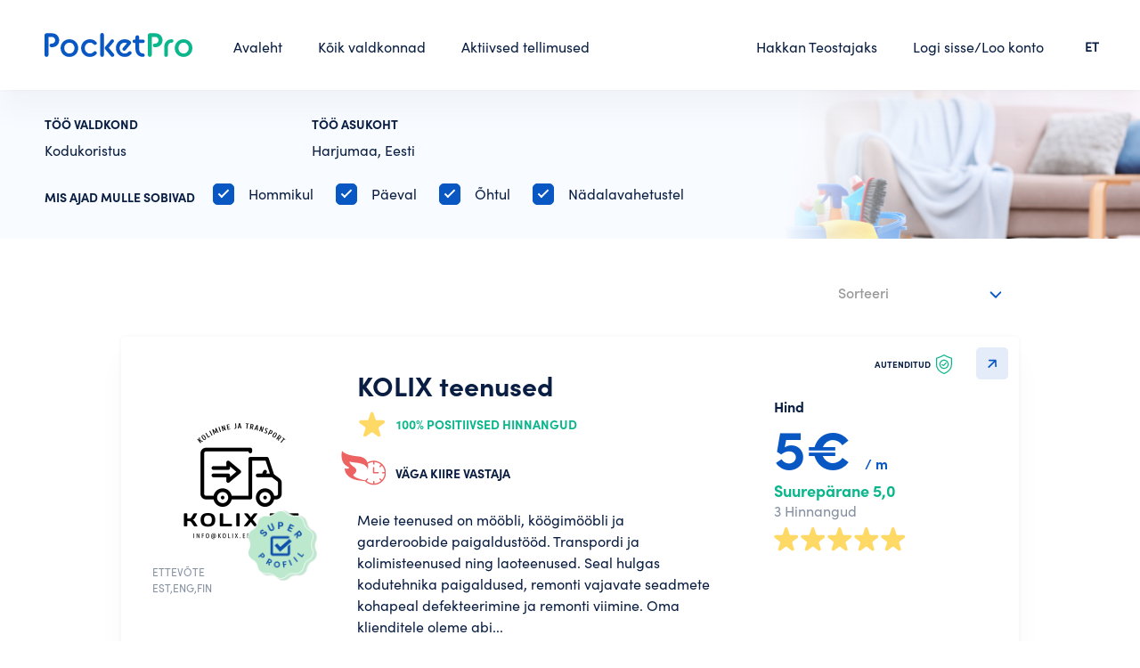

--- FILE ---
content_type: text/html; charset=UTF-8
request_url: https://www.pocketpro.ee/find-sp/kodukoristus-harjumaa
body_size: 6487
content:
<!DOCTYPE html>
<!--[if IE 8]>
<html class="no-js oldie ie8" lang="et"> <![endif]-->
<!--[if IE 9]>
<html class="no-js oldie ie9" lang="et"> <![endif]-->
<!--[if (gte IE 9)|!(IE)]><!-->
<html class="no-js" lang="et">
<!--<![endif]-->

<head>
    <meta charset="utf-8" />

                <title> Kodukoristus, Harjumaa. Teostajad ja hinnad - PocketPro </title>
    
                <meta
        name="description"
        content="Teostajad valdkonnast Kodukoristus, Harjumaa. Leia parim teenusepakkuja oma piirkonnast. Vaata Teostajate hinnanguid ja hindu ning alusta suhtlust."
    />
    
    <meta name="author" content="PocketPro" />
    <meta name="viewport" content="width=device-width, initial-scale=1, maximum-scale=1" />

    <link rel="apple-touch-icon" sizes="180x180" href="/images/icons/apple-touch-icon.png">
    <link rel="icon" type="image/png" sizes="32x32" href="/favicon-32x32.png">
    <link rel="icon" type="image/png" sizes="16x16" href="/favicon-16x16.png">
    <link rel="manifest" href="/site.webmanifest">
    <link rel="mask-icon" href="/images/icons/safari-pinned-tab.svg" color="#5bbad5">
    <meta name="msapplication-TileColor" content="#00aba9">
    <meta name="theme-color" content="#ffffff">


    <!-- CSRF Token -->
    <meta name="csrf-token" content="8U6jtzpDuchLiDJpCl4YDKHtLfUuo7SJk4R9nvjE">

        <link rel="canonical" href="https://www.pocketpro.ee/find-sp/kodukoristus-harjumaa"/>

    
    
    <link
        href="/css/swiper-bundle.min.css?id=6b88972c1c8679dbaa96"
        rel="stylesheet"
    >
    <link
        href="/css/tipped.css?id=2ce73e2f6627f23f73f1"
        rel="stylesheet"
    >
    <link
        href="/css/tipped-skins.css?id=281439a42adf3373ea11"
        rel="stylesheet"
    >
    <link
        href="https://cdn.jsdelivr.net/npm/select2@4.1.0-rc.0/dist/css/select2.min.css"
        rel="stylesheet"
    />
    <link
        rel="stylesheet"
        href="https://cdn.jsdelivr.net/gh/fancyapps/fancybox@3.5.7/dist/jquery.fancybox.min.css"
    />

    
    <!-- Styles -->
    <link href="/css/app.css?id=149c6457df051cc4be30" rel="stylesheet">
    <link href="/css/home.css?id=9f56da15b0dab6112d85" rel="stylesheet">

    <script>
        window.default_locale = "";
        window.fallback_locale = "en";
    </script>

    <!-- Google Tag Manager -->
<script>(function(w,d,s,l,i){w[l]=w[l]||[];w[l].push({'gtm.start':
  new Date().getTime(),event:'gtm.js'});var f=d.getElementsByTagName(s)[0],
  j=d.createElement(s),dl=l!='dataLayer'?'&l='+l:'';j.async=true;j.src=
  'https://www.googletagmanager.com/gtm.js?id='+i+dl;f.parentNode.insertBefore(j,f);
  })(window,document,'script','dataLayer','GTM-KS72RSF');</script>
  <!-- End Google Tag Manager -->
  
  <!-- Google Tag Manager (noscript) -->
  <noscript><iframe src="ns "
  height="0" width="0" style="display:none;visibility:hidden"></iframe></noscript>
  <!-- End Google Tag Manager (noscript) -->    <!-- Global site tag (gtag.js) - Google Analytics -->
<script async src="https://www.googletagmanager.com/gtag/js?id=G-CC5NLMSFGJ"></script>
<script>
  window.dataLayer = window.dataLayer || [];
  function gtag(){dataLayer.push(arguments);}
  gtag('js', new Date());

  gtag('config', 'G-CC5NLMSFGJ');
</script>        <!-- Hotjar Tracking Code for https://pocketpro.ee/ -->
<script>
    (function(h,o,t,j,a,r){
        h.hj=h.hj||function(){(h.hj.q=h.hj.q||[]).push(arguments)};
        h._hjSettings={hjid:2647374,hjsv:6};
        a=o.getElementsByTagName('head')[0];
        r=o.createElement('script');r.async=1;
        r.src=t+h._hjSettings.hjid+j+h._hjSettings.hjsv;
        a.appendChild(r);
    })(window,document,'https://static.hotjar.com/c/hotjar-','.js?sv=');
</script>


        <link href="https://www.pocketpro.ee/css/find.css" rel="stylesheet"/>
</head>

<body class="">

    <div id="app" class="page-wrap">
        <header class="header nav-down">
    <div class="container">
        <div class="header-inner flex">
            <a
                href="https://www.pocketpro.ee"
                class="header-logo"
            >
                <img
                    src="https://www.pocketpro.ee/img/logo-color.svg"
                    alt="logo"
                />
            </a>
            <div class="left-menu">
                <ul class="main-menu flex">
                    <li>
  <a
      class=""
      href="https://www.pocketpro.ee"
  >
      Avaleht
  </a>
</li>
<li>
  <a
      class=""
      href="https://www.pocketpro.ee/categories"
  >
      Kõik valdkonnad
  </a>
</li>
<li>
  <a
      class=""
      href="https://www.pocketpro.ee/active-orders"
  >
      Aktiivsed tellimused
  </a>
</li>                </ul>
            </div>
            <div class="right-menu">
                <ul class="main-menu flex">
                    <li>
        <a href="javascript:;" class="trigger-hakka-teostajaks-modal">
            Hakkan Teostajaks
        </a>
    </li>
                                            <li>
                            <a
                                href="javascript:;"
                                class="trigger-login-modal"
                            >
                                Logi sisse/Loo konto
                            </a>
                        </li>
                                    </ul>
            </div>
            
            <div class="language">
                <ul>
                    <li>
                        <a href="#">ET</a>
                        <ul class="dropdown">
                                                            <li>
                                    <a href="https://www.pocketpro.ee/language?locale=en" title="In English">EN</a>
                                </li>
                                                            <li>
                                    <a href="https://www.pocketpro.ee/language?locale=ru" title="Русский">RU</a>
                                </li>
                                                    </ul>
                    </li>
                </ul>
            </div>
            <a
                href="#"
                class="nav-trigger"
            >
                <span>&nbsp;</span>
                <span>&nbsp;</span>
                <span>&nbsp;</span>
            </a>
        </div>
    </div>
</header>

<form
    id="logout-form"
    action="https://www.pocketpro.ee/logout"
    method="POST"
    class="d-none"
>
    <input type="hidden" name="_token" value="8U6jtzpDuchLiDJpCl4YDKHtLfUuo7SJk4R9nvjE"></form>



        <div id="alerts"></div>


<div id="content-alerts"></div>

<alerts></alerts>

            <search-result
        :task="{&quot;id&quot;:30091,&quot;user_id&quot;:null,&quot;category_id&quot;:314,&quot;state_id&quot;:1,&quot;status&quot;:&quot;active&quot;,&quot;private_at&quot;:null,&quot;is_open_to_offers&quot;:false,&quot;open_to_offers_at&quot;:null,&quot;closed_for_offers_at&quot;:null,&quot;slug&quot;:&quot;kodukoristus-harjumaa&quot;,&quot;description&quot;:null,&quot;query&quot;:{&quot;preferred_times&quot;:&quot;in-the-morning,during-the-day,in-the-evening,flexible,weekend&quot;},&quot;location&quot;:&quot;Harjumaa, Eesti&quot;,&quot;in_sitemap&quot;:1,&quot;another_location&quot;:null,&quot;desired_time&quot;:null,&quot;files_info&quot;:null,&quot;no_of_results&quot;:67,&quot;blocked_at&quot;:null,&quot;created_at&quot;:&quot;2021-09-01T00:00:00.000000Z&quot;,&quot;updated_at&quot;:&quot;2022-09-16T11:02:46.000000Z&quot;,&quot;category&quot;:{&quot;id&quot;:314,&quot;slug&quot;:&quot;kodukoristus&quot;,&quot;type&quot;:null,&quot;filename&quot;:&quot;SqFef3BoUiBik2ArPapWsC4GdIPknVkLZkXQCEEZ.png&quot;,&quot;filename_alt&quot;:null,&quot;no_of_locations&quot;:1,&quot;parent_category_id&quot;:313,&quot;is_featured&quot;:1,&quot;sort_order&quot;:null,&quot;created_at&quot;:null,&quot;updated_at&quot;:null,&quot;deleted_at&quot;:null,&quot;name&quot;:&quot;Kodukoristus&quot;,&quot;keywords&quot;:&quot;Puhastusteenindaja,Koristaja,Koristamine,Koristusteenus,P\u00f5randa pesu,Kodupindade,Puhastusteenus,ruumide koristus,maja koristus,Professionaalne koristus,trepikoja puhastus,trepikodade puhastus&quot;,&quot;translations&quot;:[{&quot;id&quot;:314,&quot;category_id&quot;:314,&quot;locale&quot;:&quot;en&quot;,&quot;name&quot;:&quot;Home Cleaning&quot;,&quot;keywords&quot;:&quot;Puhastusteenindaja,Koristaja,Koristamine,Koristusteenus,P\u00f5randa pesu,Kodupindade,Puhastusteenus,ruumide koristus,maja koristus,Professionaalne koristus,trepikoja puhastus,trepikodade puhastus&quot;},{&quot;id&quot;:480,&quot;category_id&quot;:314,&quot;locale&quot;:&quot;et&quot;,&quot;name&quot;:&quot;Kodukoristus&quot;,&quot;keywords&quot;:&quot;Puhastusteenindaja,Koristaja,Koristamine,Koristusteenus,P\u00f5randa pesu,Kodupindade,Puhastusteenus,ruumide koristus,maja koristus,Professionaalne koristus,trepikoja puhastus,trepikodade puhastus&quot;},{&quot;id&quot;:1018,&quot;category_id&quot;:314,&quot;locale&quot;:&quot;ru&quot;,&quot;name&quot;:&quot;\u0423\u0431\u043e\u0440\u043a\u0430 \u0434\u043e\u043c\u0430&quot;,&quot;keywords&quot;:&quot;\u0423\u0441\u043b\u0443\u0433\u0438 \u043f\u043e \u0443\u0431\u043e\u0440\u043a\u0435, \u0423\u0431\u043e\u0440\u043a\u0430, \u0423\u0441\u043b\u0443\u0433\u0438 \u043f\u043e \u0443\u0431\u043e\u0440\u043a\u0435 \u0434\u043e\u043c\u0430, \u041c\u044b\u0442\u044c\u0435 \u043f\u043e\u043b\u043e\u0432, \u041c\u044b\u0442\u044c\u0435 \u0436\u0438\u043b\u044b\u0445 \u043f\u043e\u043c\u0435\u0449\u0435\u043d\u0438\u0439&quot;}]}}"
        :units="{&quot;1&quot;:&quot;m&quot;,&quot;2&quot;:&quot;km&quot;,&quot;3&quot;:&quot;m2&quot;,&quot;4&quot;:&quot;m3&quot;,&quot;5&quot;:&quot;lk&quot;,&quot;7&quot;:&quot;kord&quot;,&quot;8&quot;:&quot;tund&quot;,&quot;9&quot;:&quot;g&quot;,&quot;10&quot;:&quot;kg&quot;,&quot;11&quot;:&quot;tonn&quot;,&quot;12&quot;:&quot;ruum&quot;,&quot;13&quot;:&quot;liiter&quot;,&quot;14&quot;:&quot;tk&quot;,&quot;15&quot;:&quot;p\u00e4ev&quot;,&quot;16&quot;:&quot;s\u00f5na&quot;}"
        :logged-user-id="0"
        :preferred-times="{&quot;in-the-morning&quot;:&quot;Hommikul&quot;,&quot;during-the-day&quot;:&quot;P\u00e4eval&quot;,&quot;in-the-evening&quot;:&quot;\u00d5htul&quot;,&quot;weekend&quot;:&quot;N\u00e4dalavahetustel&quot;}"
        category-folder-url="https://www.pocketpro.ee/static/static/categories/"
    ></search-result>

        
        
                    <login-modal :is-modal-open="0"
                register-error="" login-error="">
            </login-modal>

            <login-modal-mobile :is-modal-open="0"
                login-error="">
            </login-modal-mobile>
            <register-modal-mobile register-error="">
            </register-modal-mobile>

            <forgot-password-modal></forgot-password-modal>

            <reset-password-modal token=""></reset-password-modal>

            <register-modal privacy-policy-link="https://www.pocketpro.ee/privacy-policy"
                terms-and-condition-link="https://www.pocketpro.ee/terms-and-condition"
                profile-folder-url="https://www.pocketpro.ee/static/users/"
                :is-modal-open="0"
                :user="{}"
                logged-redirect-url="https://www.pocketpro.ee/home"
            >
            </register-modal>
        
                    <!-- Hakka teostajaks -->
<div class="modal-wrap hakka-teostajaks-modal">
    <div class="modal-wrap-inner">
        <div class="modal-content">
            <a
                href="javascript:;"
                class="modal-close"
            ><img src="/img/close.svg"></a>
            <div class="modal-start">
                <div class="hakka-teostajaks-start">
                    <div class="hakka-teostajaks-start-inner">
                        <h2 class="h1">
                            PocketPro Teostajana saad oma oskused teenima panna!
                        </h2>
                        <div class="hakka-teostajaks-start-list">
                            <div class="hakka-teostajaks-start-item">
                                <div class="big-nr">1</div>
                                <h3>Loo konto</h3>
                                <p>
                                    Täida paar välja, kinnita oma telefoninumber ja konto ongi loodud.
                                </p>
                            </div>
                            <div class="hakka-teostajaks-start-item">
                                <div class="big-nr">2</div>
                                <h3>Täida Teostaja profiil</h3>
                                <p>
                                    Seejärel saad asuda täitma oma Teostaja profiili. Mida terviklikum profiil, seda suurema tõenäosusega soovivad Tellijad Sinuga kontakteeruda.
                                </p>
                            </div>
                            <div class="hakka-teostajaks-start-item">
                                <div class="big-nr">3</div>
                                <h3>Ole valmis</h3>
                                <p>
                                    Ole valmis jätkama vestlusi ja jõudma kokkulepetele suurepäraste Tellijatega.
                                </p>
                            </div>
                        </div>
                        <a
                            href="#"
                            class="btn btn-primary btn-block trigger-login-modal onlydesktop"
                        >Alusta konto loomist</a>
                        <a
                            href="#"
                            class="btn btn-primary btn-block trigger-register-modal-mobile onlymobile"
                        >Alusta konto loomist</a>
                    </div>
                </div>
            </div>
        </div>
    </div>
</div>
        
        
        <footer class="footer ">
    <div class="container">
        <div class="footer-inner">
            <div class="row">
                <div class="col">
                    <p>
                        PocketPro OÜ<br>
                        Kuu 28, Tartu<br>
                        <a href="mailto:info@pocketpro.ee">info@pocketpro.ee</a>
                    </p>
                </div>
                <div class="col">
                    <ul class="footer-list">
                        <li><a href="https://www.pocketpro.ee/blog">Blogi</a></li>
                        <li><a href="https://www.pocketpro.ee/terms-and-condition">Kasutustingimused</a></li>
                        <li><a href="https://www.pocketpro.ee/privacy-policy">Privaatsuspoliitika</a></li>
                    </ul>
                </div>
                <div class="col">
                    <ul class="footer-list">
                                                    <li>
                                <a href="javascript:;" class="trigger-login-modal">
                                    Registreeru/Logi sisse
                                </a>
                            </li>
                                                <li>
        <a href="javascript:;" class="trigger-hakka-teostajaks-modal">
            Hakkan Teostajaks
        </a>
    </li>
                        <li><a href="https://www.pocketpro.ee/faq">Küsimused ja vastused</a></li>
                    </ul>
                </div>
                <div class="col flex justify-content-end">
                    <div class="social-icons alt flex">
                        <a href="https://www.linkedin.com/company/pocketpro-estonia/" target="_blank"
                           class="social-item">
                            <img src="https://www.pocketpro.ee/img/icon-in.svg" alt="in"/>
                        </a>
                        <a href="https://www.facebook.com/PocketProEstonia/" target="_blank" class="social-item">
                            <img src="https://www.pocketpro.ee/img/icon-fb.svg" alt="fb"/>
                        </a>
                        <a href="https://www.instagram.com/pocketpro_estonia/" target="_blank" class="social-item">
                            <img src="https://www.pocketpro.ee/img/icon-ig.svg" alt="ig"/>
                        </a>
                    </div>
                </div>
            </div>
        </div>
    </div>
</footer>

    <shopping-cart
        task-slug="kodukoristus-harjumaa"
        :logged-user-id="0"
    ></shopping-cart>

    

<div class="nav-overlay">
    <a href="javascript:;" class="nav-close"><img src="https://www.pocketpro.ee/img/close.svg" alt="X"/></a>
    <ul>
        <li>
  <a
      class=""
      href="https://www.pocketpro.ee"
  >
      Avaleht
  </a>
</li>
<li>
  <a
      class=""
      href="https://www.pocketpro.ee/categories"
  >
      Kõik valdkonnad
  </a>
</li>
<li>
  <a
      class=""
      href="https://www.pocketpro.ee/active-orders"
  >
      Aktiivsed tellimused
  </a>
</li>    </ul>
    <ul>
        <li>
        <a href="javascript:;" class="trigger-hakka-teostajaks-modal">
            Hakkan Teostajaks
        </a>
    </li>
                    <li><a href="javascript:;" class="trigger-login-modal-mobile">Logi sisse/Loo konto</a></li>
            </ul>
    <ul>
        
        <li>
            <a class="" href="https://www.pocketpro.ee/faq">
                Küsimused ja vastused
            </a>
        </li>
    </ul>
</div>
    </div>

    
    <!-- Scripts -->
    <script src="/js/manifest.js?id=89712bc6d8c588400cae"></script>
    <script src="/js/vendor.js?id=b3a2fb3aa0d6ae593ce0"></script>
    <script src="/js/app.js?id=a914c78ebb53613accbd"></script>
    <script src="/js/imagesloaded.pkgd.min.js?id=1a4b132632e8444a9d67"></script>
    <script src="/js/swiper-bundle.min.js?id=6f58af87fc5b0cbd1565"></script>
    <script src="https://cdn.jsdelivr.net/gh/fancyapps/fancybox@3.5.7/dist/jquery.fancybox.min.js">
    </script>
    <script src="/js/tipped.min.js?id=fe2ed8c7ec050dcfc914"></script>
    <script src="https://cdn.jsdelivr.net/npm/select2@4.1.0-rc.0/dist/js/select2.min.js"></script>
    <script src="https://www.pocketpro.ee/js/i18n/et.js"></script>
    <script src="https://cdnjs.cloudflare.com/ajax/libs/cropperjs/1.5.12/cropper.js"></script>
    <script src="/js/headroom.min.js?id=c2cb62aa2b92cb98c9bc"></script>
    <script src="/js/jQuery.headroom.js?id=3155bc32a3498d48bcd3"></script>

    <!-- google places apis -->
<script src="https://maps.googleapis.com/maps/api/js?key=AIzaSyCTbrkwIfgZuvN4ORb6Y1t-9YrgfPvSLqY&libraries=places&language=et"></script>
<script>
  function initAutocomplete(prefix, scrollElement = 'body') {
    if (scrollElement !== 'body') {
      initAutoCompleteScrollToElement(prefix, scrollElement);
    }

    // Create the autocomplete object, restricting the search predictions to
    // geographical location types.
    const input = document.getElementById(`${prefix}-address-input`);
    let autocomplete = new google.maps.places.Autocomplete(input, { types: ['geocode'] });
    // Set initial restrict to the greater list of countries.
    autocomplete.setComponentRestrictions({country: ["ee"]});
    // Avoid paying for data that you don't need by restricting the set of
    // place fields that are returned to just the address components.
    autocomplete.setFields(['address_component', 'formatted_address', 'geometry', 'place_id']);
    // When the user selects an address from the drop-down, populate the
    // address fields in the form.
    autocomplete.addListener('place_changed', function () {
      // Get the place details from the autocomplete object.
      fillInAddress(prefix, autocomplete.getPlace());
    });

    selectFirstItemOnEnter(input);
  }

  function fillInAddress(prefix, place) {
    const addressComponents  = extractAddressComponents(place);
    const addressInputFieldValues = {
      'place-id': place.place_id,
      // 'formatted': place.formatted_address,
      // 'latitude': place.geometry.location.lat(),
      // 'longitude': place.geometry.location.lng(),
      // 'street': extractStreetAddress(place),
      'city': addressComponents.locality,
      'state': addressComponents.administrative_area_level_1 ?? '',
      // 'zip': addressComponents.postal_code,
    };

    for (const id in addressInputFieldValues) {
      const element = document.getElementById(`${prefix}-address-${id}`);
      if (element && addressInputFieldValues[id] !== undefined) {
        element.value = addressInputFieldValues[id];
      }
    }
  }

  function extractAddressComponents (place) {
    const componentForm = {
      locality: 'long_name',
      administrative_area_level_1: 'short_name',
      postal_code: 'short_name',
    };

    const addressComponents = {};
    for (const component of place.address_components) {
      const addressType = component.types[0];
      if (componentForm[addressType]) {
        addressComponents[addressType] = component[componentForm[addressType]]
      }
    }
    return addressComponents;
  }

  function extractStreetAddress (place) {
    const street = [];
    for (const component of place.address_components) {
      if (!component.types.includes('sublocality') &&
          !component.types.includes('locality') &&
          !component.types.includes('political') &&
          !component.types.includes('postal_code')) {
        street.push(component.long_name);
      }
    }
    return street;
  }

  function initAutoCompleteScrollToElement (prefix, scrollElement) {
    const inputElement = $(`#${prefix}-address-input`);
    $(scrollElement).scroll(function() {
      if (inputElement.is(':focus')) {
        const newTopHeight = inputElement.offset().top + inputElement.outerHeight();
        $('.pac-container').css('top', newTopHeight + 'px');
      }
    });
  }

  function selectFirstItemOnEnter (input) {
    const _addEventListener = (input.addEventListener) ? input.addEventListener : input.attachEvent;

    function addEventListenerWrapper (type, listener) {  // Simulate a 'down arrow' keypress on hitting 'return' when no pac suggestion is selected, and then trigger the original listener.
      if (type === 'keydown') {
        const orig_listener = listener;
        listener = function(event) {
          const suggestion_selected = $('.pac-item-selected').length > 0;
          if (event.which === 13 && !suggestion_selected) {
            const simulated_down_arrow = $.Event('keydown', { keyCode: 40, which: 40 });
            orig_listener.apply(input, [simulated_down_arrow]);
          }
          orig_listener.apply(input, [event]);
        };
      }
      _addEventListener.apply(input, [type, listener]); // add the modified listener
    }

    if (input.addEventListener) {
      input.addEventListener = addEventListenerWrapper;
    } else if (input.attachEvent) {
      input.attachEvent = addEventListenerWrapper;
    }
  }
</script>
<!-- end google places apis -->

    <script>
        $.ajaxSetup({
            headers: {
                'X-CSRF-TOKEN': $('meta[name="csrf-token"]').attr('content')
            },
            xhrFields: {
                withCredentials: true
            }
        });

        $(document).mouseup(e => {
            ['.usermenu-normalmodal', '.messages-modal'].forEach(function($menu) {

                if ($(e.target).hasClass('do-not-close-nav')) {
                    return false;
                }

                $menu = $($menu);
                if (!$menu.is(e.target) && $menu.has(e.target).length === 0) {
                    $menu.removeClass('active');
                    $menu.prev().removeClass('active');
                }
            });
        });
    </script>

    
    
        <script type="text/javascript">
        $(document).ready(function () {
            $(".sort-cards").select2({
                language: "et",
                placeholder: "Sorteeri",
                minimumResultsForSearch: Infinity
            });
        });
    </script>
    <script type="text/javascript">
    function fieldsAlertErrors (errors) {
      var element = arguments.length > 1 && arguments[1] !== undefined ? arguments[1] : null;
      var html = '';
      html += '<div class="alert alert-red margintop20">';
      html += '<p class="margintop5">';
      errors = Array.isArray(errors) ? errors : [errors];
      errors.forEach(function(error) {
        error = Array.isArray(error) ? error : [error];
        error.forEach(function(err) {
          return html += err + '<br/>';
        });
      });
      html += '</p></div>';
      element = (element === null) ? $('#alerts') : element;
      element.html(html);
    }
    </script>
</body>

</html>


--- FILE ---
content_type: text/css
request_url: https://www.pocketpro.ee/css/tipped-skins.css?id=281439a42adf3373ea11
body_size: 94
content:
/* Skins */

/* Lilac */
.tpd-skin-lilac .tpd-content,
.tpd-skin-lilac .tpd-title,
.tpd-skin-lilac .tpd-close { color: #fff; }
.tpd-skin-lilac .tpd-background-content { background-color: #005AD2; }
.tpd-skin-lilac .tpd-background {
  border-width: 1px;
  border-color: #005AD2;
}
.tpd-skin-lilac .tpd-background-title { background-color: #005AD2; }
/* line below the title */
.tpd-skin-lilac .tpd-title-wrapper { border-bottom: 1px solid #005AD2; }
/* shadow */
.tpd-skin-lilac .tpd-background-shadow { box-shadow: 0 0 8px rgba(0,0,0,.15); }
/* spinner */
.tpd-skin-lilac .tpd-spinner-spin {
  border-color: rgba(255,255,255,.2);
  border-left-color: #fff;
}
/* links */
.tpd-skin-lilac a { color: #fff; }
.tpd-skin-lilac a:hover { color: #eee; }


--- FILE ---
content_type: text/css
request_url: https://www.pocketpro.ee/css/home.css?id=9f56da15b0dab6112d85
body_size: 3623
content:
.intro .container{max-width:1700px}.intro .intro-inner{align-items:center;height:calc(100vh - 100px);max-height:700px;min-height:600px;background-color:#0957c3;position:relative;background-position:50%;background-repeat:no-repeat;background-size:cover;background-image:url(../img/home-bg-xl.jpg)}.intro .intro-inner .home-search-tagslist{margin:20px 0 0;display:flex;max-width:72%;flex-wrap:wrap}.intro .intro-inner .home-search-tagslist .home-tags{display:flex;flex-wrap:wrap;align-items:flex-start}.intro .intro-inner .home-search-tagslist .home-tags .tag-item{display:block;padding:3px 10px;font-size:14px;background-color:hsla(0,0%,100%,.2);color:#fff;border-radius:20px;margin:3px;cursor:pointer;transition:all .2s ease}.intro .intro-inner .home-search-tagslist .home-tags .tag-item:hover{background-color:#091e42}.intro .intro-inner .home-search-tagslist .tags-link{margin-left:auto;color:#fff;border-bottom:1px solid}.intro .intro-inner .intro-inner-search{margin:auto;position:relative;max-width:810px;padding:4rem;background:#0957c3;background-position:0 0;background-repeat:no-repeat;background-size:cover;background-image:url(../img/intro-icons.png)}.intro .intro-inner .intro-inner-search h1{color:#fff;margin:0 0 40px;font-size:40px!important}.intro .intro-inner .intro-inner-search h3{color:#fff;margin:0}.intro .intro-inner .intro-inner-search .intro-search{position:relative;max-width:650px}.intro .intro-inner .intro-inner-search .intro-search .form-control{border-radius:50px;height:75px;font-size:24px;padding:20px 40px;border:0;width:75%;margin-right:15px}.intro .intro-inner .intro-inner-search .intro-search .btn{margin-left:auto}.intro .intro-inner .intro-badge{position:absolute;top:30px;right:17%;z-index:2;align-items:center;justify-content:center;flex-direction:column;height:230px;width:230px;background-position:50%;background-repeat:no-repeat;background-size:100%;background-image:url(../img/badge.svg);text-align:center;padding:30px;line-height:1}.intro .intro-inner .intro-badge .big{font-size:64px;color:#0957c3;margin:0 0 10px}.intro.temp .intro-inner{background-position:100% 0,0 0;background-size:auto 100%,auto 93%;background-image:url(../img/intro-foto.png),url(../img/intro-icons.png)}.intro.temp .intro-inner img{display:none}.intro.loginpage{background-position:100% top;background-size:auto 100%;background-repeat:no-repeat;background-image:url(../img/hakka-teostajaks.jpg);height:calc(100vh - 100px)}.intro.loginpage .loginpage-inner{background:#fff;background:linear-gradient(285deg,hsla(0,0%,100%,0) 33%,#fff 0);padding:70px;height:calc(100vh - 100px);position:relative}.intro.loginpage .loginpage-inner:before{content:"";position:absolute;top:0;bottom:0;left:-100%;width:100%;background:#fff}.intro.loginpage .login-form{max-width:400px;margin-left:150px}.intro.loginpage .login-form h2{margin:0 0 30px}.intro.loginpage .login-form .forgot-txt{margin:0 0 40px}.intro.loginpage .login-form .form-block{margin-bottom:25px}.intro.loginpage .login-form .btns{align-items:center;margin-top:45px}.intro.loginpage .login-form .btns .forgot-pw{margin-left:auto}.intro.loginpage .login-form .social-icons{margin-bottom:20px}.intro.loginpage .login-form .social-icons .social-item{transition:all .4s ease-in-out;white-space:nowrap;padding:0 10px}.intro.loginpage .login-form .social-icons .social-item span{color:#fff;font-size:14px;width:0;overflow:hidden;transition:.4s}.intro.loginpage .login-form .social-icons .social-item img:nth-child(2){display:none}.intro.loginpage .login-form .social-icons .social-item:hover{background-color:#0957c3;width:calc(100% - 105px);justify-content:flex-start}.intro.loginpage .login-form .social-icons .social-item:hover span{width:-webkit-max-content;width:-moz-max-content;width:max-content;padding-left:10px}.intro.loginpage .login-form .social-icons .social-item:hover img:first-child{display:none}.intro.loginpage .login-form .social-icons .social-item:hover img:nth-child(2){display:block}.last-orders-home-btn{text-align:center;margin-top:2rem}.last-orders-home-list{flex:1}.last-orders-home-list .last-orders-list-item{background-color:#ebf8f0;border-radius:8px;display:flex;margin:15px 0;color:#091e42;align-items:center}.last-orders-home-list .last-orders-list-item:nth-child(odd){background-color:#f0f6ff}.last-orders-home-list .last-orders-list-item img{width:110px;height:110px;border-radius:8px}.last-orders-home-list .last-orders-list-item .text{flex-basis:calc(100% - 110px);padding:10px 25px;position:relative;display:flex;align-items:center}.last-orders-home-list .last-orders-list-item .text h4{font-size:24px;font-family:SofiaPro-Bold,arial,sans-serif;margin:0}.last-orders-home-list .last-orders-list-item .text .text-right{position:absolute;right:20px;top:50%;transform:translateY(-50%);color:#848fa0;text-transform:uppercase}.last-orders-home-list .last-orders-list-item .text .text-right div{display:flex;align-items:center;justify-content:flex-end;font-size:16px;text-align:right;margin:8px 0}.last-orders-home-list .last-orders-list-item .text .text-right div img{width:22px;height:22px;-o-object-fit:contain;object-fit:contain;margin-left:5px}.last-orders-home-list .last-orders-list-item .text .text-right div.time{font-size:13px}.last-orders-home-howworks{flex:1}.how-it-works-mob{display:none}.how-it-works{padding:5rem 0 5rem 5rem}.how-it-works .how-it-works-list{margin-top:60px}.how-it-works .how-it-works-list .how-it-works-item{margin:25px 0;position:relative;padding:10px 0 10px 70px}.how-it-works .how-it-works-list .how-it-works-item h3{font-family:SofiaPro-Bold;margin:0}.how-it-works .how-it-works-list .how-it-works-item p{margin:5px 0 0;opacity:.8}.how-it-works .how-it-works-list .how-it-works-item .big-nr{position:absolute;top:0;left:0;font-size:64px;font-family:SofiaPro-Bold;color:#0bb68c;line-height:1}.strong-swiper{margin:0 -70px;padding:0 70px}.strong-swiper .swiper-button-next,.strong-swiper .swiper-button-prev{width:56px;height:56px;margin-top:-28px;background:#e4ebf9;border-radius:0;background-repeat:no-repeat;background-position:50%;background-size:24px;text-indent:-9000px}.strong-swiper .swiper-button-prev,.strong-swiper .swiper-container-rtl .swiper-button-next{background-image:url(../img/arrow-left-2.svg);left:0}.strong-swiper .swiper-button-next,.strong-swiper .swiper-container-rtl .swiper-button-prev{background-image:url(../img/arrow-right-2.svg);right:0}.strong-list{margin:0;padding-bottom:5rem}.strong-list .strong-list-item{padding:30px;flex-basis:330px;background-color:#fff;box-shadow:0 0 5px rgba(0,0,0,.05),0 25px 30px rgba(0,0,0,.03);flex-direction:column;border-radius:5px;position:relative;height:auto}.strong-list .strong-list-item .auth{position:absolute;right:20px;top:30px;font-size:10px;text-transform:uppercase;display:flex;align-items:center}.strong-list .strong-list-item .auth img{margin-left:6px;height:22px}.strong-list .strong-list-item h3{font-size:24px;margin:0 0 10px;font-family:SofiaPro-Bold;overflow:hidden;text-overflow:ellipsis;width:calc(100% - 100px);white-space:nowrap}.strong-list .strong-list-item h3 a{color:#091e42;text-decoration:underline}.strong-list .strong-list-item h3 a:hover{color:#0957c3}.strong-list .strong-list-item .strong-list-item-top{padding-top:20px}.strong-list .strong-list-item .strong-list-item-top .strong-img{position:relative}.strong-list .strong-list-item .strong-list-item-top .strong-img img{height:auto;display:block;border-radius:5px;width:140px;align-self:center}.strong-list .strong-list-item .strong-list-item-top .strong-img .super{position:absolute;bottom:-20px;right:10px;z-index:2;width:66px;border-radius:0}.strong-list .strong-list-item .strong-list-item-top .strong-img .noimg img{width:118px}.strong-list .strong-list-item .strong-list-item-top .strong-list-item-top-text{padding:0 0 0 20px;margin-top:-2px;flex:1;display:flex;flex-direction:column}.strong-list .strong-list-item .strong-list-item-top .strong-list-item-top-text div:not(:first-child){margin-top:25px}.strong-list .strong-list-item .strong-list-item-top .strong-list-item-top-text .price{font-family:SofiaPro-Bold;font-size:16px;line-height:1.2}.strong-list .strong-list-item .strong-list-item-top .strong-list-item-top-text .price span{color:#0957c3;font-size:16px}.strong-list .strong-list-item .strong-list-item-top .strong-list-item-top-text .price span.price-big{font-size:32px}.strong-list .strong-list-item .strong-list-item-top .strong-list-item-top-text .work-count{font-family:SofiaPro-Bold;font-size:11px;line-height:1.2;text-transform:uppercase;display:flex;align-items:center;justify-content:flex-start;padding:0 30px 0 40px;position:relative}.strong-list .strong-list-item .strong-list-item-top .strong-list-item-top-text .work-count span{font-size:20px;display:block;width:30px;text-align:center;position:absolute;top:0;left:0}.strong-list .strong-list-item .strong-list-item-top .strong-list-item-top-text .fast-reply{font-size:11px;line-height:1.2;font-family:SofiaPro-Bold;display:flex;align-items:center;justify-content:flex-start;text-transform:uppercase;position:relative;padding-left:40px}.strong-list .strong-list-item .strong-list-item-top .strong-list-item-top-text .fast-reply img{width:auto;max-height:27px;position:absolute;left:-3px;top:-6px}.strong-list .strong-list-item .strong-list-item-top .strong-list-item-top-text .fast-reply.veryfast img{left:-28px;top:-26px;max-height:50px}.strong-list .strong-list-item .strong-list-item-top .strong-list-item-top-text .rating{font-size:11px;line-height:1.2;font-family:SofiaPro-Bold;text-transform:uppercase;color:#0bb68c;display:flex;align-items:center;justify-content:flex-start}.strong-list .strong-list-item .strong-list-item-top .strong-list-item-top-text .rating img{height:24px;width:24px;margin:0 14px 0 2px}.strong-list .strong-list-item .strong-list-item-content{margin:30px 0 20px;opacity:.8}.strong-list .strong-list-item .strong-list-item-btm{font-size:14px;border-top:1px solid #dfecff;padding:1rem 0 0}.strong-list .strong-list-item .strong-list-item-btm ul{margin:0;padding:0;list-style:none}.strong-list .strong-list-item .strong-list-item-btm ul li{display:flex;justify-content:space-between}.strong-list .strong-list-item .strong-list-item-btm ul li span{text-align:right}.ratings-home{position:relative}.ratings-home .swiper-button-next,.ratings-home .swiper-button-prev{width:56px;height:56px;margin-top:-28px;background:#e4ebf9;border-radius:0;background-repeat:no-repeat;background-position:50%;background-size:24px;text-indent:-9000px}.ratings-home .swiper-button-prev,.ratings-home .swiper-container-rtl .swiper-button-next{background-image:url(../img/arrow-left-2.svg);left:0}.ratings-home .swiper-button-next,.ratings-home .swiper-container-rtl .swiper-button-prev{background-image:url(../img/arrow-right-2.svg);right:0}.ratingshome-list{margin:0;padding-bottom:5rem}.ratingshome-list .ratingshome-list-item{flex-basis:50%;background-color:#fff;flex-direction:column;border-radius:5px;position:relative;height:auto}.ratingshome-list .ratingshome-list-item .ratingshome-list-item-top{padding:0 20px 0 40px;align-items:center}.ratingshome-list .ratingshome-list-item .ratingshome-list-item-top .portrait{position:relative}.ratingshome-list .ratingshome-list-item .ratingshome-list-item-top .portrait img{display:block;border-radius:115px;width:115px;height:115px;-o-object-fit:cover;object-fit:cover;align-self:center}.ratingshome-list .ratingshome-list-item .ratingshome-list-item-top .ratingshome-list-item-top-text{padding-left:25px}.ratingshome-list .ratingshome-list-item .ratingshome-list-item-top .ratingshome-list-item-top-text .rating{font-size:15px;text-transform:uppercase;line-height:1.2;margin:0 0 auto;font-family:SofiaPro-Bold;color:#0bb68c;display:flex;align-items:center;justify-content:flex-start}.ratingshome-list .ratingshome-list-item .ratingshome-list-item-top .ratingshome-list-item-top-text .rating img{height:20px;width:20px;margin:0 10px 0 0}.ratingshome-list .ratingshome-list-item .ratingshome-bubble{border-radius:25px;position:relative;background-color:#f2f2f2;padding:30px 40px 20px;margin:1rem 2rem 0 0}.ratingshome-list .ratingshome-list-item .ratingshome-bubble:before{content:"";position:absolute;width:0;height:0;top:100%;left:40px;border:1rem solid transparent;border-top-color:#f2f2f2;border-bottom:none}.ratingshome-list .ratingshome-list-item .ratingshome-bubble h3{margin:0}.ratingshome-list .ratingshome-list-item .ratingshome-bubble p{margin:10px 0;font-style:italic;font-size:18px}.ratingshome-list .ratingshome-list-item .ratingshome-bubble-after{padding:30px 4rem 0 40px;justify-content:space-between}.ratingshome-list .ratingshome-list-item .ratingshome-bubble-after h4{margin:0}.ratingshome-list .ratingshome-list-item .ratingshome-bubble-after h4 span{font-size:15px;display:inline-block;opacity:.5;padding-left:15px}.ratingshome-list .ratingshome-list-item .ratingshome-bubble-after h4 strong span{font-size:13px;padding-left:0}.ratingshome-list .ratingshome-list-item .ratingshome-bubble-after .rating{display:flex}.ratingshome-list .ratingshome-list-item .ratingshome-bubble-after .rating img{width:20px;height:20px;margin-left:3px}.partners{margin:2rem 0}.tegijad-placeholder{padding:60px 70px;background-position:50%;background-repeat:no-repeat;background-size:cover;background-image:url(../img/tegijad-placeholder.svg);height:725px;border-top:1px solid #cadffc;border-bottom:1px solid #cadffc}.hakka-teostajaks-start .intro-badge{position:absolute;top:60px;right:9%;z-index:2;align-items:center;justify-content:center;flex-direction:column;height:230px;width:230px;background-position:50%;background-repeat:no-repeat;background-size:100%;background-image:url(../img/badge-green.svg);text-align:center;padding:10px;line-height:1;color:#fff}.hakka-teostajaks-start .intro-badge h4{margin:0}.hakka-teostajaks-start-cols{margin:80px 0}.hakka-teostajaks-start-cols .hakka-teostajaks-start-cols-item{padding-right:70px;flex-direction:column}.hakka-teostajaks-start-cols .hakka-teostajaks-start-cols-item:last-child{padding:0}.hakka-teostajaks-start-cols .hakka-teostajaks-start-cols-item .btn{margin-top:auto}.search-field-open{display:none;position:absolute;top:0;left:0;width:71%;z-index:90;background-color:#fff;border-radius:40px;box-shadow:0 0 5px rgba(0,0,0,.05),0 25px 30px rgba(0,0,0,.03)}.search-field-open.active{display:block}.search-field-open p{border-top:1px solid #ccc;margin:0;padding:20px 40px 0;font-size:18px}.intro .intro-inner .intro-inner-search .intro-search .faux-field .form-control:focus{outline:none}.search-field-open ul.shortlist{margin:0;padding:0 0 20px;list-style:none}.search-field-open ul.shortlist li{margin:10px 0;font-size:18px}.search-field-open ul.shortlist a{display:block;padding:0 40px}.search-field-open ul.shortlist a strong{background-color:#dfecff;font-family:SofiaPro-Regular}.intro-search-mobile{display:none;margin:40px 0 0;height:53px;padding:15px 60px 10px 30px;background-position:calc(100% - 20px) 50%;background-size:24px;background-image:url(../img/search.svg);background-repeat:no-repeat;border-radius:50px;background-color:#fff;color:#848fa0;cursor:pointer}.my-searches{margin:40px 0 0;color:#fff}.my-searches h4{font-size:14px;margin:0 0 10px;text-transform:uppercase;font-family:SofiaPro-Bold}.my-searches p{margin:0 40px 15px 0}.my-searches p a{color:#fff}.my-searches p a:hover{color:#eee}@media only screen and (max-width:1300px){.intro .intro-inner{min-height:520px}.intro .intro-inner .intro-inner-search{max-width:670px;padding:3rem}.intro .intro-inner .intro-inner-search .intro-search .form-control{height:62px;width:70%}.intro .intro-inner .home-search-tagslist{max-width:83%}}@media only screen and (max-width:1240px){.intro.temp .col,.intro.temp .container,.intro.temp .row{margin:0;padding:0}.text-xl{font-size:55px!important}.strong-swiper{margin:0 -50px;padding:0 56px}.last-orders-home-list .last-orders-list-item .text h4{font-size:20px}}@media only screen and (max-width:1024px){.intro.temp .intro-inner{background-position:125% 0,40px 40px}.intro.loginpage{height:calc(100vh - 65px)}.intro.loginpage .login-form{margin-left:0}.intro.loginpage .loginpage-inner{height:calc(100vh - 65px);padding:70px 50px}.last-orders-home-list .last-orders-list-item .text{padding:10px 166px 10px 25px}.last-orders-home-list .last-orders-list-item .text h4{font-size:18px}.last-orders-home-list .last-orders-list-item .text .text-right div{font-size:13px}.how-it-works{padding:1rem 0 1rem 3rem}.how-it-works .how-it-works-list .how-it-works-item{padding:10px 0 10px 55px}.how-it-works .how-it-works-list .how-it-works-item .big-nr{font-size:54px}}@media only screen and (max-width:950px){.last-orders-home{flex-direction:column}.how-it-works{padding:3rem 0 0}.how-it-works .how-it-works-list{margin-top:35px}.ratingshome-list .ratingshome-list-item .ratingshome-list-item-top{padding:0}.ratingshome-list .ratingshome-list-item .ratingshome-list-item-top .ratingshome-list-item-top-text h2{font-size:24px}.ratingshome-list .ratingshome-list-item .ratingshome-list-item-top .portrait img{width:90px;height:90px}.ratingshome-list .ratingshome-list-item .ratingshome-bubble h3{font-size:20px}}@media only screen and (max-width:800px){.intro .intro-inner{height:calc(100vh - 100px);max-height:calc(100vh - 100px);min-height:100%;background-position:calc(100% - 40px) calc(100% - 40px),0 0;background-size:70px auto,auto 93%;background-image:url(../img/intro-devs.svg),url(../img/intro-icons.png)}.intro .intro-inner .intro-inner-search{margin:0;max-width:100%;padding:0 35px}.intro .intro-inner .intro-badge{display:none}.intro.temp .intro-inner{background-position:40px 40px;background-size:auto 93%;background-image:url(../img/intro-icons.png);max-height:100%;height:auto}.intro.temp .intro-inner .intro-inner-search{padding:30px 0 0}.intro.temp .intro-inner .intro-inner-search h1,.intro.temp .intro-inner .intro-inner-search h3{margin:30px 35px}.intro.temp .intro-inner .intro-inner-search img{display:block;margin:40px 0 0}.tegijad-placeholder{padding:35px;background-position:0 100%;height:auto;max-height:100vh;min-height:600px}.hakka-teostajaks-start{border-radius:0}.hakka-teostajaks-start .intro-badge{top:30px;right:auto}.hakka-teostajaks-start-cols{margin:30px 0;flex-direction:column}.hakka-teostajaks-start-cols .hakka-teostajaks-start-cols-item,.hakka-teostajaks-start-cols .hakka-teostajaks-start-cols-item:last-child{padding:20px 0}.my-searches p{font-size:15px}.intro.loginpage .loginpage-inner{padding:50px 35px}.last-orders-home-howworks{display:none}.how-it-works-mob{display:block}.strong-swiper{margin:0 -35px;padding:0 35px}.ratingshome-list .ratingshome-list-item .ratingshome-bubble-after h4 span{display:block;padding-left:0}}@media only screen and (max-width:640px){.intro .intro-inner{align-items:flex-start;padding:50px 0;background-repeat:no-repeat,repeat-y;background-size:70px auto,auto 77%;height:auto;max-height:600px;min-height:calc(100vh - 160px)}.intro .intro-inner .home-search-tagslist{display:block;max-width:100%;flex-wrap:wrap}.intro .intro-inner .home-search-tagslist .tags-link{margin:5px;display:inline-block}.intro .intro-inner .intro-inner-search{padding:0 25px;background:transparent}.intro .intro-inner .intro-inner-search h1{color:#fff;margin:0 0 40px;font-size:44px!important}.intro .intro-inner .intro-inner-search .intro-search{display:none}.intro.temp .intro-inner{padding:0}.intro.loginpage{background:#fff;height:auto}.intro.loginpage .loginpage-inner{height:auto}.intro-search-mobile{display:block}.how-it-works h1{font-size:24px!important}.content-block-inner{padding:35px 25px}.hakka-teostajaks-start .intro-badge{height:180px;width:180px;top:10px;left:10px}.hakka-teostajaks-start .intro-badge h4{font-size:13px}.my-searches .my-searches-results{display:block}.my-searches p{margin:0 0 15px}.strong-swiper{margin:0 -25px;padding:0 25px}.how-it-works{padding:1rem 0 0}.ratingshome-list .ratingshome-list-item{flex-basis:70%}.ratingshome-list .ratingshome-list-item .ratingshome-bubble{margin:1rem 0 0}.content-block-inner.ratings-home{padding-right:0}}@media only screen and (max-width:500px){.intro .intro-inner{padding-top:30px}.intro .intro-inner .intro-inner-search h1{font-size:36px!important}.hakka-teostajaks-start .intro-badge{height:150px;width:150px}.hakka-teostajaks-start .intro-badge h4{font-size:12px}.tegijad-placeholder{background-position:30% 0}.last-orders-home-list .last-orders-list-item .text{padding:10px 20px;display:block}.last-orders-home-list .last-orders-list-item .text .text-right{position:relative;right:auto;top:auto;transform:none;text-align:left!important}.last-orders-home-list .last-orders-list-item .text .text-right div{justify-content:flex-start;text-align:left}.last-orders-home-list .last-orders-list-item .text .text-right div span{order:2}.last-orders-home-list .last-orders-list-item .text .text-right div img{order:1;margin:0 5px 0 0}.last-orders-home-btn{margin-top:0}.ratingshome-list .ratingshome-list-item .ratingshome-bubble-after{padding:30px 1rem 0 40px}}@media only screen and (max-width:800px) and (max-height:500px){.intro .intro-inner{height:auto;max-height:100%;min-height:100%}.intro .intro-inner .intro-inner-search{padding:35px}}@media only screen and (max-width:430px){.strong-list .strong-list-item{flex-basis:87%;padding:30px 20px 30px 25px}.strong-list .strong-list-item .strong-list-item-top .strong-list-item-top-text .work-count{padding-right:0}.strong-list .strong-list-item .strong-list-item-top .strong-list-item-top-text .fast-reply.veryfast img{top:-21px}.ratingshome-list .ratingshome-list-item{flex-basis:100%}.content-block-inner.ratings-home{padding:35px 25px}}

--- FILE ---
content_type: application/javascript
request_url: https://www.pocketpro.ee/js/i18n/et.js
body_size: 191
content:
/*! Select2 4.1.0-beta.1 | https://github.com/select2/select2/blob/master/LICENSE.md */

!function(){if(jQuery&&jQuery.fn&&jQuery.fn.select2&&jQuery.fn.select2.amd)var e=jQuery.fn.select2.amd;e.define("select2/i18n/et",[],function(){return{inputTooLong:function(e){var n=e.input.length-e.maximum,t="Sisesta "+n+" täht";return 1!=n&&(t+="e"),t+=" vähem"},inputTooShort:function(e){var n=e.minimum-e.input.length,t="Sisesta "+n+" täht";return 1!=n&&(t+="e"),t+=" rohkem"},loadingMore:function(){return"Laen tulemusi…"},maximumSelected:function(e){var n="Saad vaid "+e.maximum+" tulemus";return 1==e.maximum?n+="e":n+="t",n+=" valida"},noResults:function(){return"Tulemused puuduvad"},searching:function(){return"Otsin…"},removeAllItems:function(){return"Eemalda kõik esemed"}}}),e.define,e.require}();

--- FILE ---
content_type: image/svg+xml
request_url: https://www.pocketpro.ee/img/icon-in.svg
body_size: 370
content:
<svg width="16" height="15" viewBox="0 0 16 15" fill="none" xmlns="http://www.w3.org/2000/svg">
<path d="M3.79408 14.1282H0.898391V4.82893H3.79408V14.1282ZM2.26764 3.66652H2.24695C2.02522 3.68305 1.80247 3.65357 1.59267 3.57993C1.38287 3.50629 1.19055 3.39008 1.0278 3.23859C0.865044 3.0871 0.73536 2.9036 0.646887 2.69962C0.558414 2.49563 0.513062 2.27555 0.513678 2.05321C0.513678 1.13486 1.21278 0.439893 2.28832 0.439893C2.51111 0.422219 2.73514 0.450788 2.94637 0.523806C3.15759 0.596824 3.35144 0.712715 3.51575 0.864205C3.68006 1.0157 3.81128 1.19952 3.90118 1.40413C3.99107 1.60874 4.0377 1.82972 4.03815 2.05321C4.03815 2.95501 3.35559 3.66652 2.26764 3.66652ZM15.4058 14.1282H12.0964V9.31725C12.0964 8.07624 11.5835 7.19926 10.4418 7.19926C10.0933 7.19923 9.75379 7.30919 9.47153 7.51345C9.18927 7.71772 8.97869 8.00588 8.86981 8.33685C8.80063 8.58283 8.7768 8.83935 8.79948 9.09387V14.1282H5.56459C5.56459 14.1282 5.60595 5.60663 5.56459 4.83307H8.8243V6.30573C9.01873 5.66868 10.0653 4.75861 11.72 4.75861C13.7883 4.75861 15.4058 6.09476 15.4058 8.9739V14.1282Z" fill="#0957C3"/>
</svg>


--- FILE ---
content_type: image/svg+xml
request_url: https://www.pocketpro.ee/img/menu-btm-2.svg
body_size: 773
content:
<svg width="24" height="24" viewBox="0 0 24 24" fill="none" xmlns="http://www.w3.org/2000/svg">
<path d="M0.000221252 15.7154C0.00334549 13.636 0.783552 11.6341 2.18459 10.1059C3.58666 8.57751 5.50858 7.63474 7.56884 7.46397C7.85009 4.61683 9.57299 2.11643 12.1262 0.852017C14.6793 -0.412341 17.7 -0.261497 20.1168 1.25113C22.5324 2.76271 24.0011 5.42248 24 8.28437C24.0031 9.9007 23.5333 11.4836 22.6489 12.8328L22.8885 15.2861C22.9114 15.5176 22.8229 15.7459 22.65 15.8999C22.4771 16.055 22.2417 16.1178 22.0156 16.0686L19.6948 15.5658H19.6958C18.6875 16.1147 17.5771 16.4457 16.4353 16.5379C16.1603 19.2992 14.5301 21.739 12.0916 23.0367C9.65203 24.3356 6.72922 24.3199 4.30416 22.9958L1.98334 23.4986H1.98438C1.75834 23.5479 1.52291 23.4861 1.35001 23.331C1.17709 23.177 1.08855 22.9487 1.11147 22.7172L1.35105 20.2639V20.2628C0.466682 18.9136 -0.00310516 17.3317 1.52588e-05 15.7155L0.000221252 15.7154ZM16.445 15.0754C17.421 14.9779 18.3647 14.6689 19.2106 14.1692C19.3668 14.076 19.5533 14.0456 19.7314 14.0833L21.3512 14.4353L21.1824 12.7121C21.1658 12.5382 21.2116 12.3633 21.3116 12.2208C22.273 10.8507 22.698 9.17257 22.5085 7.50698C22.3189 5.84141 21.5262 4.30478 20.2824 3.18813C19.0376 2.0725 17.4294 1.45553 15.7616 1.45553C14.1044 1.46286 12.5054 2.0788 11.2659 3.185C10.0263 4.29223 9.2305 5.81639 9.02634 7.47032C10.9545 7.65992 12.7543 8.52518 14.1106 9.91631C15.4668 11.3074 16.2939 13.1332 16.445 15.0753L16.445 15.0754ZM2.68875 19.6508C2.78875 19.7943 2.83458 19.9682 2.81791 20.1421L2.64916 21.8653L4.26895 21.5144C4.44707 21.4746 4.63353 21.505 4.78977 21.5992C6.73352 22.7515 9.11882 22.8584 11.1564 21.8842C13.1939 20.911 14.6169 18.9826 14.9553 16.7396C15.2937 14.4967 14.5022 12.2312 12.8439 10.6932C11.1845 9.15547 8.87509 8.54686 6.67937 9.06748C4.48353 9.58915 2.68871 11.172 1.88871 13.2933C1.08872 15.4145 1.38872 17.7966 2.68871 19.6507L2.68875 19.6508Z" fill="#848FA0"/>
</svg>
